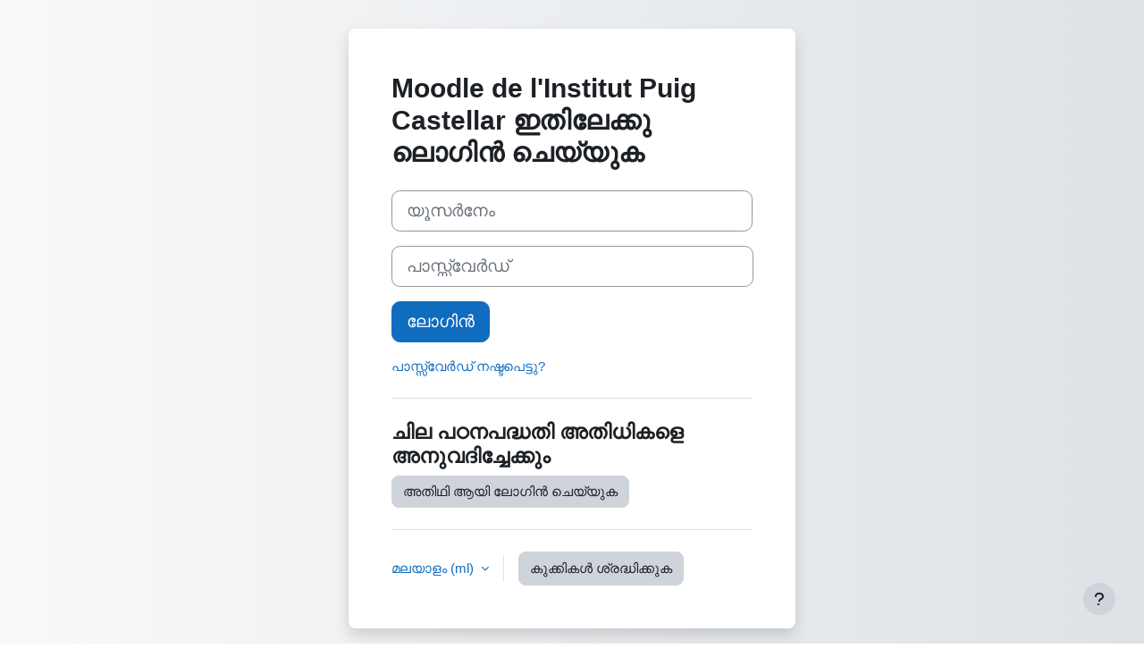

--- FILE ---
content_type: text/html; charset=utf-8
request_url: https://moodle.elpuig.xeill.net/login/index.php?lang=ml
body_size: 11862
content:
<!DOCTYPE html>

<html  dir="ltr" lang="ml" xml:lang="ml">
<head>
    <title>ഈ സൈറ്റിലേക്കു ലോഗിന്‍ ചെയ്യുക | El Puig</title>
    <link rel="shortcut icon" href="https://moodle.elpuig.xeill.net/theme/image.php/boost/theme/1750835867/favicon" />
    <meta http-equiv="Content-Type" content="text/html; charset=utf-8" />
<meta name="keywords" content="moodle, ഈ സൈറ്റിലേക്കു ലോഗിന്‍ ചെയ്യുക | El Puig" />
<link rel="stylesheet" type="text/css" href="https://moodle.elpuig.xeill.net/theme/yui_combo.php?rollup/3.18.1/yui-moodlesimple-min.css" /><script id="firstthemesheet" type="text/css">/** Required in order to fix style inclusion problems in IE with YUI **/</script><link rel="stylesheet" type="text/css" href="https://moodle.elpuig.xeill.net/theme/styles.php/boost/1750835867_1/all" />
<script>
//<![CDATA[
var M = {}; M.yui = {};
M.pageloadstarttime = new Date();
M.cfg = {"wwwroot":"https:\/\/moodle.elpuig.xeill.net","apibase":"https:\/\/moodle.elpuig.xeill.net\/r.php\/api","homeurl":{},"sesskey":"QBLyALVCCr","sessiontimeout":"28800","sessiontimeoutwarning":"1200","themerev":"1750835867","slasharguments":1,"theme":"boost","iconsystemmodule":"core\/icon_system_fontawesome","jsrev":"1750835867","admin":"admin","svgicons":true,"usertimezone":"Europe\/Madrid","language":"ml","courseId":1,"courseContextId":2,"contextid":1,"contextInstanceId":0,"langrev":1769569519,"templaterev":"1750835867","siteId":1,"userId":0};var yui1ConfigFn = function(me) {if(/-skin|reset|fonts|grids|base/.test(me.name)){me.type='css';me.path=me.path.replace(/\.js/,'.css');me.path=me.path.replace(/\/yui2-skin/,'/assets/skins/sam/yui2-skin')}};
var yui2ConfigFn = function(me) {var parts=me.name.replace(/^moodle-/,'').split('-'),component=parts.shift(),module=parts[0],min='-min';if(/-(skin|core)$/.test(me.name)){parts.pop();me.type='css';min=''}
if(module){var filename=parts.join('-');me.path=component+'/'+module+'/'+filename+min+'.'+me.type}else{me.path=component+'/'+component+'.'+me.type}};
YUI_config = {"debug":false,"base":"https:\/\/moodle.elpuig.xeill.net\/lib\/yuilib\/3.18.1\/","comboBase":"https:\/\/moodle.elpuig.xeill.net\/theme\/yui_combo.php?","combine":true,"filter":null,"insertBefore":"firstthemesheet","groups":{"yui2":{"base":"https:\/\/moodle.elpuig.xeill.net\/lib\/yuilib\/2in3\/2.9.0\/build\/","comboBase":"https:\/\/moodle.elpuig.xeill.net\/theme\/yui_combo.php?","combine":true,"ext":false,"root":"2in3\/2.9.0\/build\/","patterns":{"yui2-":{"group":"yui2","configFn":yui1ConfigFn}}},"moodle":{"name":"moodle","base":"https:\/\/moodle.elpuig.xeill.net\/theme\/yui_combo.php?m\/1750835867\/","combine":true,"comboBase":"https:\/\/moodle.elpuig.xeill.net\/theme\/yui_combo.php?","ext":false,"root":"m\/1750835867\/","patterns":{"moodle-":{"group":"moodle","configFn":yui2ConfigFn}},"filter":null,"modules":{"moodle-core-maintenancemodetimer":{"requires":["base","node"]},"moodle-core-handlebars":{"condition":{"trigger":"handlebars","when":"after"}},"moodle-core-notification":{"requires":["moodle-core-notification-dialogue","moodle-core-notification-alert","moodle-core-notification-confirm","moodle-core-notification-exception","moodle-core-notification-ajaxexception"]},"moodle-core-notification-dialogue":{"requires":["base","node","panel","escape","event-key","dd-plugin","moodle-core-widget-focusafterclose","moodle-core-lockscroll"]},"moodle-core-notification-alert":{"requires":["moodle-core-notification-dialogue"]},"moodle-core-notification-confirm":{"requires":["moodle-core-notification-dialogue"]},"moodle-core-notification-exception":{"requires":["moodle-core-notification-dialogue"]},"moodle-core-notification-ajaxexception":{"requires":["moodle-core-notification-dialogue"]},"moodle-core-actionmenu":{"requires":["base","event","node-event-simulate"]},"moodle-core-chooserdialogue":{"requires":["base","panel","moodle-core-notification"]},"moodle-core-lockscroll":{"requires":["plugin","base-build"]},"moodle-core-blocks":{"requires":["base","node","io","dom","dd","dd-scroll","moodle-core-dragdrop","moodle-core-notification"]},"moodle-core-event":{"requires":["event-custom"]},"moodle-core-dragdrop":{"requires":["base","node","io","dom","dd","event-key","event-focus","moodle-core-notification"]},"moodle-core_availability-form":{"requires":["base","node","event","event-delegate","panel","moodle-core-notification-dialogue","json"]},"moodle-course-categoryexpander":{"requires":["node","event-key"]},"moodle-course-util":{"requires":["node"],"use":["moodle-course-util-base"],"submodules":{"moodle-course-util-base":{},"moodle-course-util-section":{"requires":["node","moodle-course-util-base"]},"moodle-course-util-cm":{"requires":["node","moodle-course-util-base"]}}},"moodle-course-management":{"requires":["base","node","io-base","moodle-core-notification-exception","json-parse","dd-constrain","dd-proxy","dd-drop","dd-delegate","node-event-delegate"]},"moodle-course-dragdrop":{"requires":["base","node","io","dom","dd","dd-scroll","moodle-core-dragdrop","moodle-core-notification","moodle-course-coursebase","moodle-course-util"]},"moodle-form-dateselector":{"requires":["base","node","overlay","calendar"]},"moodle-form-shortforms":{"requires":["node","base","selector-css3","moodle-core-event"]},"moodle-question-chooser":{"requires":["moodle-core-chooserdialogue"]},"moodle-question-searchform":{"requires":["base","node"]},"moodle-availability_completion-form":{"requires":["base","node","event","moodle-core_availability-form"]},"moodle-availability_date-form":{"requires":["base","node","event","io","moodle-core_availability-form"]},"moodle-availability_grade-form":{"requires":["base","node","event","moodle-core_availability-form"]},"moodle-availability_group-form":{"requires":["base","node","event","moodle-core_availability-form"]},"moodle-availability_grouping-form":{"requires":["base","node","event","moodle-core_availability-form"]},"moodle-availability_profile-form":{"requires":["base","node","event","moodle-core_availability-form"]},"moodle-mod_assign-history":{"requires":["node","transition"]},"moodle-mod_quiz-questionchooser":{"requires":["moodle-core-chooserdialogue","moodle-mod_quiz-util","querystring-parse"]},"moodle-mod_quiz-util":{"requires":["node","moodle-core-actionmenu"],"use":["moodle-mod_quiz-util-base"],"submodules":{"moodle-mod_quiz-util-base":{},"moodle-mod_quiz-util-slot":{"requires":["node","moodle-mod_quiz-util-base"]},"moodle-mod_quiz-util-page":{"requires":["node","moodle-mod_quiz-util-base"]}}},"moodle-mod_quiz-quizbase":{"requires":["base","node"]},"moodle-mod_quiz-modform":{"requires":["base","node","event"]},"moodle-mod_quiz-toolboxes":{"requires":["base","node","event","event-key","io","moodle-mod_quiz-quizbase","moodle-mod_quiz-util-slot","moodle-core-notification-ajaxexception"]},"moodle-mod_quiz-dragdrop":{"requires":["base","node","io","dom","dd","dd-scroll","moodle-core-dragdrop","moodle-core-notification","moodle-mod_quiz-quizbase","moodle-mod_quiz-util-base","moodle-mod_quiz-util-page","moodle-mod_quiz-util-slot","moodle-course-util"]},"moodle-mod_quiz-autosave":{"requires":["base","node","event","event-valuechange","node-event-delegate","io-form","datatype-date-format"]},"moodle-message_airnotifier-toolboxes":{"requires":["base","node","io"]},"moodle-editor_atto-rangy":{"requires":[]},"moodle-editor_atto-editor":{"requires":["node","transition","io","overlay","escape","event","event-simulate","event-custom","node-event-html5","node-event-simulate","yui-throttle","moodle-core-notification-dialogue","moodle-editor_atto-rangy","handlebars","timers","querystring-stringify"]},"moodle-editor_atto-plugin":{"requires":["node","base","escape","event","event-outside","handlebars","event-custom","timers","moodle-editor_atto-menu"]},"moodle-editor_atto-menu":{"requires":["moodle-core-notification-dialogue","node","event","event-custom"]},"moodle-report_eventlist-eventfilter":{"requires":["base","event","node","node-event-delegate","datatable","autocomplete","autocomplete-filters"]},"moodle-report_loglive-fetchlogs":{"requires":["base","event","node","io","node-event-delegate"]},"moodle-gradereport_history-userselector":{"requires":["escape","event-delegate","event-key","handlebars","io-base","json-parse","moodle-core-notification-dialogue"]},"moodle-qbank_editquestion-chooser":{"requires":["moodle-core-chooserdialogue"]},"moodle-tool_lp-dragdrop-reorder":{"requires":["moodle-core-dragdrop"]},"moodle-assignfeedback_editpdf-editor":{"requires":["base","event","node","io","graphics","json","event-move","event-resize","transition","querystring-stringify-simple","moodle-core-notification-dialog","moodle-core-notification-alert","moodle-core-notification-warning","moodle-core-notification-exception","moodle-core-notification-ajaxexception"]},"moodle-atto_accessibilitychecker-button":{"requires":["color-base","moodle-editor_atto-plugin"]},"moodle-atto_accessibilityhelper-button":{"requires":["moodle-editor_atto-plugin"]},"moodle-atto_align-button":{"requires":["moodle-editor_atto-plugin"]},"moodle-atto_bold-button":{"requires":["moodle-editor_atto-plugin"]},"moodle-atto_charmap-button":{"requires":["moodle-editor_atto-plugin"]},"moodle-atto_clear-button":{"requires":["moodle-editor_atto-plugin"]},"moodle-atto_collapse-button":{"requires":["moodle-editor_atto-plugin"]},"moodle-atto_emojipicker-button":{"requires":["moodle-editor_atto-plugin"]},"moodle-atto_emoticon-button":{"requires":["moodle-editor_atto-plugin"]},"moodle-atto_equation-button":{"requires":["moodle-editor_atto-plugin","moodle-core-event","io","event-valuechange","tabview","array-extras"]},"moodle-atto_h5p-button":{"requires":["moodle-editor_atto-plugin"]},"moodle-atto_html-beautify":{},"moodle-atto_html-button":{"requires":["promise","moodle-editor_atto-plugin","moodle-atto_html-beautify","moodle-atto_html-codemirror","event-valuechange"]},"moodle-atto_html-codemirror":{"requires":["moodle-atto_html-codemirror-skin"]},"moodle-atto_image-button":{"requires":["moodle-editor_atto-plugin"]},"moodle-atto_indent-button":{"requires":["moodle-editor_atto-plugin"]},"moodle-atto_italic-button":{"requires":["moodle-editor_atto-plugin"]},"moodle-atto_link-button":{"requires":["moodle-editor_atto-plugin"]},"moodle-atto_managefiles-usedfiles":{"requires":["node","escape"]},"moodle-atto_managefiles-button":{"requires":["moodle-editor_atto-plugin"]},"moodle-atto_media-button":{"requires":["moodle-editor_atto-plugin","moodle-form-shortforms"]},"moodle-atto_noautolink-button":{"requires":["moodle-editor_atto-plugin"]},"moodle-atto_orderedlist-button":{"requires":["moodle-editor_atto-plugin"]},"moodle-atto_recordrtc-recording":{"requires":["moodle-atto_recordrtc-button"]},"moodle-atto_recordrtc-button":{"requires":["moodle-editor_atto-plugin","moodle-atto_recordrtc-recording"]},"moodle-atto_rtl-button":{"requires":["moodle-editor_atto-plugin"]},"moodle-atto_strike-button":{"requires":["moodle-editor_atto-plugin"]},"moodle-atto_subscript-button":{"requires":["moodle-editor_atto-plugin"]},"moodle-atto_superscript-button":{"requires":["moodle-editor_atto-plugin"]},"moodle-atto_table-button":{"requires":["moodle-editor_atto-plugin","moodle-editor_atto-menu","event","event-valuechange"]},"moodle-atto_title-button":{"requires":["moodle-editor_atto-plugin"]},"moodle-atto_underline-button":{"requires":["moodle-editor_atto-plugin"]},"moodle-atto_undo-button":{"requires":["moodle-editor_atto-plugin"]},"moodle-atto_unorderedlist-button":{"requires":["moodle-editor_atto-plugin"]}}},"gallery":{"name":"gallery","base":"https:\/\/moodle.elpuig.xeill.net\/lib\/yuilib\/gallery\/","combine":true,"comboBase":"https:\/\/moodle.elpuig.xeill.net\/theme\/yui_combo.php?","ext":false,"root":"gallery\/1750835867\/","patterns":{"gallery-":{"group":"gallery"}}}},"modules":{"core_filepicker":{"name":"core_filepicker","fullpath":"https:\/\/moodle.elpuig.xeill.net\/lib\/javascript.php\/1750835867\/repository\/filepicker.js","requires":["base","node","node-event-simulate","json","async-queue","io-base","io-upload-iframe","io-form","yui2-treeview","panel","cookie","datatable","datatable-sort","resize-plugin","dd-plugin","escape","moodle-core_filepicker","moodle-core-notification-dialogue"]},"core_comment":{"name":"core_comment","fullpath":"https:\/\/moodle.elpuig.xeill.net\/lib\/javascript.php\/1750835867\/comment\/comment.js","requires":["base","io-base","node","json","yui2-animation","overlay","escape"]}},"logInclude":[],"logExclude":[],"logLevel":null};
M.yui.loader = {modules: {}};

//]]>
</script>

<meta name="robots" content="noindex" />
    <meta name="viewport" content="width=device-width, initial-scale=1.0">
</head>
<body  id="page-login-index" class="format-site  path-login chrome dir-ltr lang-ml yui-skin-sam yui3-skin-sam moodle-elpuig-xeill-net pagelayout-login course-1 context-1 notloggedin theme ">
<div class="toast-wrapper mx-auto py-0 fixed-top" role="status" aria-live="polite"></div>

<div id="page-wrapper">

    <div>
    <a class="sr-only sr-only-focusable" href="#maincontent">ഉള്ളടക്കത്തിലേക്ക് കടക്കുക</a>
</div><script src="https://moodle.elpuig.xeill.net/lib/javascript.php/1750835867/lib/polyfills/polyfill.js"></script>
<script src="https://moodle.elpuig.xeill.net/theme/yui_combo.php?rollup/3.18.1/yui-moodlesimple-min.js"></script><script src="https://moodle.elpuig.xeill.net/lib/javascript.php/1750835867/lib/javascript-static.js"></script>
<script>
//<![CDATA[
document.body.className += ' jsenabled';
//]]>
</script>



    <div id="page" class="container-fluid pt-5 mt-0">
        <div id="page-content" class="row">
            <div id="region-main-box" class="col-12">
                <div id="region-main" class="col-12 h-100">
                <div class="login-wrapper">
                    <div class="login-container">
                    <div role="main"><span id="maincontent"></span><div class="loginform">
        <h1 class="login-heading mb-4">Moodle de l&#039;Institut Puig Castellar ഇതിലേക്കു ലൊഗിന്‍ ചെയ്യുക</h1>
        <form class="login-form" action="https://moodle.elpuig.xeill.net/login/index.php" method="post" id="login">
            <input id="anchor" type="hidden" name="anchor" value="">
            <script>document.getElementById('anchor').value = location.hash;</script>
            <input type="hidden" name="logintoken" value="ufriZmZbfZUoAqyaQDfcXkRFIRHDa2la">
            <div class="login-form-username mb-3">
                <label for="username" class="sr-only">
                        യൂസര്‍നേം
                </label>
                <input type="text" name="username" id="username" class="form-control form-control-lg" value="" placeholder="യൂസര്‍നേം" autocomplete="username">
            </div>
            <div class="login-form-password mb-3">
                <label for="password" class="sr-only">പാസ്സ്‌വേര്‍ഡ്‌</label>
                <input type="password" name="password" id="password" value="" class="form-control form-control-lg" placeholder="പാസ്സ്‌വേര്‍ഡ്‌" autocomplete="current-password">
            </div>
            <div class="login-form-submit mb-3">
                <button class="btn btn-primary btn-lg" type="submit" id="loginbtn">ലോഗിന്‍</button>
            </div>
            <div class="login-form-forgotpassword mb-3">
                <a href="https://moodle.elpuig.xeill.net/login/forgot_password.php">പാസ്സ്വേർഡ് നഷ്ടപെട്ടു?</a>
            </div>
        </form>
        <div class="login-divider"></div>
        <h2 class="login-heading">ചില പഠനപദ്ധതി അതിധികളെ അനുവദിച്ചേക്കും</h2>
        <form action="https://moodle.elpuig.xeill.net/login/index.php" method="post" id="guestlogin">
            <input type="hidden" name="logintoken" value="ufriZmZbfZUoAqyaQDfcXkRFIRHDa2la">
            <input type="hidden" name="username" value="guest" />
            <input type="hidden" name="password" value="guest" />
            <button class="btn btn-secondary" type="submit" id="loginguestbtn">അതിഥി ആയി ലോഗിന്‍ ചെയ്യുക</button>
        </form>
    <div class="login-divider"></div>
    <div class="d-flex">
            <div class="login-languagemenu">
                <div class="action-menu moodle-actionmenu" id="action-menu-0" data-enhance="moodle-core-actionmenu">
                
                        <div class="menubar d-flex " id="action-menu-0-menubar">
                
                            
                
                
                                <div class="action-menu-trigger">
                                    <div class="dropdown">
                                        <a
                                            href="#"
                                            tabindex="0"
                                            class=" dropdown-toggle icon-no-margin"
                                            id="action-menu-toggle-0"
                                            aria-label="മലയാളം ‎(ml)‎"
                                            data-toggle="dropdown"
                                            role="button"
                                            aria-haspopup="true"
                                            aria-expanded="false"
                                            aria-controls="action-menu-0-menu"
                                        >
                                            
                                            മലയാളം ‎(ml)‎
                                                
                                            <b class="caret"></b>
                                        </a>
                                            <div class="dropdown-menu menu dropdown-menu-right" id="action-menu-0-menu" data-rel="menu-content" aria-labelledby="action-menu-toggle-0" role="menu">
                                                                                                <a href="https://moodle.elpuig.xeill.net/login/index.php?lang=am" class="dropdown-item menu-action" data-lang="am" lang="am" role="menuitem" tabindex="-1" >
                                                <span class="menu-action-text"> አማርኛ ‎(am)‎</span>
                                        </a>
                                                                                                <a href="https://moodle.elpuig.xeill.net/login/index.php?lang=om" class="dropdown-item menu-action" data-lang="om" lang="om" role="menuitem" tabindex="-1" >
                                                <span class="menu-action-text">Afaan Oromoo ‎(om)‎</span>
                                        </a>
                                                                                                <a href="https://moodle.elpuig.xeill.net/login/index.php?lang=af" class="dropdown-item menu-action" data-lang="af" lang="af" role="menuitem" tabindex="-1" >
                                                <span class="menu-action-text">Afrikaans ‎(af)‎</span>
                                        </a>
                                                                                                <a href="https://moodle.elpuig.xeill.net/login/index.php?lang=an" class="dropdown-item menu-action" data-lang="an" lang="an" role="menuitem" tabindex="-1" >
                                                <span class="menu-action-text">Aragonés ‎(an)‎</span>
                                        </a>
                                                                                                <a href="https://moodle.elpuig.xeill.net/login/index.php?lang=oc_es" class="dropdown-item menu-action" data-lang="oc_es" lang="oc" role="menuitem" tabindex="-1" >
                                                <span class="menu-action-text">Aranés ‎(oc_es)‎</span>
                                        </a>
                                                                                                <a href="https://moodle.elpuig.xeill.net/login/index.php?lang=ast" class="dropdown-item menu-action" data-lang="ast" lang="es" role="menuitem" tabindex="-1" >
                                                <span class="menu-action-text">Asturianu ‎(ast)‎</span>
                                        </a>
                                                                                                <a href="https://moodle.elpuig.xeill.net/login/index.php?lang=az" class="dropdown-item menu-action" data-lang="az" lang="az" role="menuitem" tabindex="-1" >
                                                <span class="menu-action-text">Azərbaycanca ‎(az)‎</span>
                                        </a>
                                                                                                <a href="https://moodle.elpuig.xeill.net/login/index.php?lang=id" class="dropdown-item menu-action" data-lang="id" lang="id" role="menuitem" tabindex="-1" >
                                                <span class="menu-action-text">Bahasa Indonesia ‎(id)‎</span>
                                        </a>
                                                                                                <a href="https://moodle.elpuig.xeill.net/login/index.php?lang=ms" class="dropdown-item menu-action" data-lang="ms" lang="ms" role="menuitem" tabindex="-1" >
                                                <span class="menu-action-text">Bahasa Melayu ‎(ms)‎</span>
                                        </a>
                                                                                                <a href="https://moodle.elpuig.xeill.net/login/index.php?lang=bar" class="dropdown-item menu-action" data-lang="bar" lang="de" role="menuitem" tabindex="-1" >
                                                <span class="menu-action-text">Bairisch ‎(bar)‎</span>
                                        </a>
                                                                                                <a href="https://moodle.elpuig.xeill.net/login/index.php?lang=bm" class="dropdown-item menu-action" data-lang="bm" lang="bm" role="menuitem" tabindex="-1" >
                                                <span class="menu-action-text">Bamanankan ‎(bm)‎</span>
                                        </a>
                                                                                                <a href="https://moodle.elpuig.xeill.net/login/index.php?lang=bi" class="dropdown-item menu-action" data-lang="bi" lang="bi" role="menuitem" tabindex="-1" >
                                                <span class="menu-action-text">Bislama ‎(bi)‎</span>
                                        </a>
                                                                                                <a href="https://moodle.elpuig.xeill.net/login/index.php?lang=bs" class="dropdown-item menu-action" data-lang="bs" lang="bs" role="menuitem" tabindex="-1" >
                                                <span class="menu-action-text">Bosanski ‎(bs)‎</span>
                                        </a>
                                                                                                <a href="https://moodle.elpuig.xeill.net/login/index.php?lang=br" class="dropdown-item menu-action" data-lang="br" lang="br" role="menuitem" tabindex="-1" >
                                                <span class="menu-action-text">Brezhoneg ‎(br)‎</span>
                                        </a>
                                                                                                <a href="https://moodle.elpuig.xeill.net/login/index.php?lang=ca_wp" class="dropdown-item menu-action" data-lang="ca_wp" lang="ca" role="menuitem" tabindex="-1" >
                                                <span class="menu-action-text">Català ‎(ca_wp)‎</span>
                                        </a>
                                                                                                <a href="https://moodle.elpuig.xeill.net/login/index.php?lang=ca" class="dropdown-item menu-action" data-lang="ca" lang="ca" role="menuitem" tabindex="-1" >
                                                <span class="menu-action-text">Català ‎(ca)‎</span>
                                        </a>
                                                                                                <a href="https://moodle.elpuig.xeill.net/login/index.php?lang=ca_valencia" class="dropdown-item menu-action" data-lang="ca_valencia" lang="ca" role="menuitem" tabindex="-1" >
                                                <span class="menu-action-text">Català (Valencià) ‎(ca_valencia)‎</span>
                                        </a>
                                                                                                <a href="https://moodle.elpuig.xeill.net/login/index.php?lang=cs" class="dropdown-item menu-action" data-lang="cs" lang="cs" role="menuitem" tabindex="-1" >
                                                <span class="menu-action-text">Čeština ‎(cs)‎</span>
                                        </a>
                                                                                                <a href="https://moodle.elpuig.xeill.net/login/index.php?lang=mis" class="dropdown-item menu-action" data-lang="mis" lang="mi" role="menuitem" tabindex="-1" >
                                                <span class="menu-action-text">Crnogorski ‎(mis)‎</span>
                                        </a>
                                                                                                <a href="https://moodle.elpuig.xeill.net/login/index.php?lang=cy" class="dropdown-item menu-action" data-lang="cy" lang="cy" role="menuitem" tabindex="-1" >
                                                <span class="menu-action-text">Cymraeg ‎(cy)‎</span>
                                        </a>
                                                                                                <a href="https://moodle.elpuig.xeill.net/login/index.php?lang=da_wp" class="dropdown-item menu-action" data-lang="da_wp" lang="da" role="menuitem" tabindex="-1" >
                                                <span class="menu-action-text">Dansk ‎(da_wp)‎</span>
                                        </a>
                                                                                                <a href="https://moodle.elpuig.xeill.net/login/index.php?lang=da" class="dropdown-item menu-action" data-lang="da" lang="da" role="menuitem" tabindex="-1" >
                                                <span class="menu-action-text">Dansk ‎(da)‎</span>
                                        </a>
                                                                                                <a href="https://moodle.elpuig.xeill.net/login/index.php?lang=da_kursus" class="dropdown-item menu-action" data-lang="da_kursus" lang="da" role="menuitem" tabindex="-1" >
                                                <span class="menu-action-text">Dansk (kursus) ‎(da_kursus)‎</span>
                                        </a>
                                                                                                <a href="https://moodle.elpuig.xeill.net/login/index.php?lang=da_rum" class="dropdown-item menu-action" data-lang="da_rum" lang="da" role="menuitem" tabindex="-1" >
                                                <span class="menu-action-text">Dansk Rum ‎(da_rum)‎</span>
                                        </a>
                                                                                                <a href="https://moodle.elpuig.xeill.net/login/index.php?lang=se" class="dropdown-item menu-action" data-lang="se" lang="se" role="menuitem" tabindex="-1" >
                                                <span class="menu-action-text">Davvisámegiella ‎(se)‎</span>
                                        </a>
                                                                                                <a href="https://moodle.elpuig.xeill.net/login/index.php?lang=de_ch" class="dropdown-item menu-action" data-lang="de_ch" lang="de" role="menuitem" tabindex="-1" >
                                                <span class="menu-action-text">Deutsch - Schweiz ‎(de_ch)‎</span>
                                        </a>
                                                                                                <a href="https://moodle.elpuig.xeill.net/login/index.php?lang=de_comm" class="dropdown-item menu-action" data-lang="de_comm" lang="de" role="menuitem" tabindex="-1" >
                                                <span class="menu-action-text">Deutsch (community) ‎(de_comm)‎</span>
                                        </a>
                                                                                                <a href="https://moodle.elpuig.xeill.net/login/index.php?lang=de_kids" class="dropdown-item menu-action" data-lang="de_kids" lang="de" role="menuitem" tabindex="-1" >
                                                <span class="menu-action-text">Deutsch ‎(de_kids)‎</span>
                                        </a>
                                                                                                <a href="https://moodle.elpuig.xeill.net/login/index.php?lang=de_wp" class="dropdown-item menu-action" data-lang="de_wp" lang="de" role="menuitem" tabindex="-1" >
                                                <span class="menu-action-text">Deutsch ‎(de_wp)‎</span>
                                        </a>
                                                                                                <a href="https://moodle.elpuig.xeill.net/login/index.php?lang=de" class="dropdown-item menu-action" data-lang="de" lang="de" role="menuitem" tabindex="-1" >
                                                <span class="menu-action-text">Deutsch ‎(de)‎</span>
                                        </a>
                                                                                                <a href="https://moodle.elpuig.xeill.net/login/index.php?lang=de_du" class="dropdown-item menu-action" data-lang="de_du" lang="de" role="menuitem" tabindex="-1" >
                                                <span class="menu-action-text">Deutsch (du) ‎(de_du)‎</span>
                                        </a>
                                                                                                <a href="https://moodle.elpuig.xeill.net/login/index.php?lang=dsb" class="dropdown-item menu-action" data-lang="dsb" lang="de" role="menuitem" tabindex="-1" >
                                                <span class="menu-action-text">Dolnoserbski ‎(dsb)‎</span>
                                        </a>
                                                                                                <a href="https://moodle.elpuig.xeill.net/login/index.php?lang=mh" class="dropdown-item menu-action" data-lang="mh" lang="mh" role="menuitem" tabindex="-1" >
                                                <span class="menu-action-text">Ebon ‎(mh)‎</span>
                                        </a>
                                                                                                <a href="https://moodle.elpuig.xeill.net/login/index.php?lang=et" class="dropdown-item menu-action" data-lang="et" lang="et" role="menuitem" tabindex="-1" >
                                                <span class="menu-action-text">eesti ‎(et)‎</span>
                                        </a>
                                                                                                <a href="https://moodle.elpuig.xeill.net/login/index.php?lang=en_ca" class="dropdown-item menu-action" data-lang="en_ca" lang="en" role="menuitem" tabindex="-1" >
                                                <span class="menu-action-text">English (Canada) ‎(en_ca)‎</span>
                                        </a>
                                                                                                <a href="https://moodle.elpuig.xeill.net/login/index.php?lang=en_kids" class="dropdown-item menu-action" data-lang="en_kids" lang="en" role="menuitem" tabindex="-1" >
                                                <span class="menu-action-text">English ‎(en_kids)‎</span>
                                        </a>
                                                                                                <a href="https://moodle.elpuig.xeill.net/login/index.php?lang=en_wp" class="dropdown-item menu-action" data-lang="en_wp" lang="en" role="menuitem" tabindex="-1" >
                                                <span class="menu-action-text">English ‎(en_wp)‎</span>
                                        </a>
                                                                                                <a href="https://moodle.elpuig.xeill.net/login/index.php?lang=en" class="dropdown-item menu-action" data-lang="en" lang="en" role="menuitem" tabindex="-1" >
                                                <span class="menu-action-text">English ‎(en)‎</span>
                                        </a>
                                                                                                <a href="https://moodle.elpuig.xeill.net/login/index.php?lang=en_ar" class="dropdown-item menu-action" data-lang="en_ar" lang="en" role="menuitem" tabindex="-1" >
                                                <span class="menu-action-text">English (pirate) ‎(en_ar)‎</span>
                                        </a>
                                                                                                <a href="https://moodle.elpuig.xeill.net/login/index.php?lang=en_us_wp" class="dropdown-item menu-action" data-lang="en_us_wp" lang="en" role="menuitem" tabindex="-1" >
                                                <span class="menu-action-text">English (United States) ‎(en_us_wp)‎</span>
                                        </a>
                                                                                                <a href="https://moodle.elpuig.xeill.net/login/index.php?lang=en_us" class="dropdown-item menu-action" data-lang="en_us" lang="en" role="menuitem" tabindex="-1" >
                                                <span class="menu-action-text">English (United States) ‎(en_us)‎</span>
                                        </a>
                                                                                                <a href="https://moodle.elpuig.xeill.net/login/index.php?lang=en_us_k12" class="dropdown-item menu-action" data-lang="en_us_k12" lang="en" role="menuitem" tabindex="-1" >
                                                <span class="menu-action-text">English (United States) K12 ‎(en_us_k12)‎</span>
                                        </a>
                                                                                                <a href="https://moodle.elpuig.xeill.net/login/index.php?lang=es_ar" class="dropdown-item menu-action" data-lang="es_ar" lang="es-ar" role="menuitem" tabindex="-1" >
                                                <span class="menu-action-text">Español - Argentina ‎(es_ar)‎</span>
                                        </a>
                                                                                                <a href="https://moodle.elpuig.xeill.net/login/index.php?lang=es_co" class="dropdown-item menu-action" data-lang="es_co" lang="es-co" role="menuitem" tabindex="-1" >
                                                <span class="menu-action-text">Español - Colombia ‎(es_co)‎</span>
                                        </a>
                                                                                                <a href="https://moodle.elpuig.xeill.net/login/index.php?lang=es" class="dropdown-item menu-action" data-lang="es" lang="es" role="menuitem" tabindex="-1" >
                                                <span class="menu-action-text">Español - Internacional ‎(es)‎</span>
                                        </a>
                                                                                                <a href="https://moodle.elpuig.xeill.net/login/index.php?lang=es_mx_kids" class="dropdown-item menu-action" data-lang="es_mx_kids" lang="es-mx" role="menuitem" tabindex="-1" >
                                                <span class="menu-action-text">Español - México ‎(es_mx_kids)‎</span>
                                        </a>
                                                                                                <a href="https://moodle.elpuig.xeill.net/login/index.php?lang=es_mx" class="dropdown-item menu-action" data-lang="es_mx" lang="es-mx" role="menuitem" tabindex="-1" >
                                                <span class="menu-action-text">Español - México ‎(es_mx)‎</span>
                                        </a>
                                                                                                <a href="https://moodle.elpuig.xeill.net/login/index.php?lang=es_ve" class="dropdown-item menu-action" data-lang="es_ve" lang="es-ve" role="menuitem" tabindex="-1" >
                                                <span class="menu-action-text">Español - Venezuela ‎(es_ve)‎</span>
                                        </a>
                                                                                                <a href="https://moodle.elpuig.xeill.net/login/index.php?lang=es_wp" class="dropdown-item menu-action" data-lang="es_wp" lang="es" role="menuitem" tabindex="-1" >
                                                <span class="menu-action-text">Español ‎(es_wp)‎</span>
                                        </a>
                                                                                                <a href="https://moodle.elpuig.xeill.net/login/index.php?lang=eo" class="dropdown-item menu-action" data-lang="eo" lang="eo" role="menuitem" tabindex="-1" >
                                                <span class="menu-action-text">Esperanto ‎(eo)‎</span>
                                        </a>
                                                                                                <a href="https://moodle.elpuig.xeill.net/login/index.php?lang=eu" class="dropdown-item menu-action" data-lang="eu" lang="eu" role="menuitem" tabindex="-1" >
                                                <span class="menu-action-text">Euskara ‎(eu)‎</span>
                                        </a>
                                                                                                <a href="https://moodle.elpuig.xeill.net/login/index.php?lang=ee" class="dropdown-item menu-action" data-lang="ee" lang="ee" role="menuitem" tabindex="-1" >
                                                <span class="menu-action-text">Èʋegbe ‎(ee)‎</span>
                                        </a>
                                                                                                <a href="https://moodle.elpuig.xeill.net/login/index.php?lang=fil" class="dropdown-item menu-action" data-lang="fil" lang="fil" role="menuitem" tabindex="-1" >
                                                <span class="menu-action-text">Filipino ‎(fil)‎</span>
                                        </a>
                                                                                                <a href="https://moodle.elpuig.xeill.net/login/index.php?lang=sv_fi" class="dropdown-item menu-action" data-lang="sv_fi" lang="sv" role="menuitem" tabindex="-1" >
                                                <span class="menu-action-text">Finlandssvenska ‎(sv_fi)‎</span>
                                        </a>
                                                                                                <a href="https://moodle.elpuig.xeill.net/login/index.php?lang=fo" class="dropdown-item menu-action" data-lang="fo" lang="fo" role="menuitem" tabindex="-1" >
                                                <span class="menu-action-text">Føroyskt ‎(fo)‎</span>
                                        </a>
                                                                                                <a href="https://moodle.elpuig.xeill.net/login/index.php?lang=fr_ca" class="dropdown-item menu-action" data-lang="fr_ca" lang="fr" role="menuitem" tabindex="-1" >
                                                <span class="menu-action-text">Français (Canada) ‎(fr_ca)‎</span>
                                        </a>
                                                                                                <a href="https://moodle.elpuig.xeill.net/login/index.php?lang=fr_incl" class="dropdown-item menu-action" data-lang="fr_incl" lang="fr" role="menuitem" tabindex="-1" >
                                                <span class="menu-action-text">Français (écriture inclusive) ‎(fr_incl)‎</span>
                                        </a>
                                                                                                <a href="https://moodle.elpuig.xeill.net/login/index.php?lang=fr_wp" class="dropdown-item menu-action" data-lang="fr_wp" lang="fr" role="menuitem" tabindex="-1" >
                                                <span class="menu-action-text">Français ‎(fr_wp)‎</span>
                                        </a>
                                                                                                <a href="https://moodle.elpuig.xeill.net/login/index.php?lang=fr" class="dropdown-item menu-action" data-lang="fr" lang="fr" role="menuitem" tabindex="-1" >
                                                <span class="menu-action-text">Français ‎(fr)‎</span>
                                        </a>
                                                                                                <a href="https://moodle.elpuig.xeill.net/login/index.php?lang=fr_ca_epi" class="dropdown-item menu-action" data-lang="fr_ca_epi" lang="fr" role="menuitem" tabindex="-1" >
                                                <span class="menu-action-text">Francais Canada – Épicène ‎(fr_ca_epi)‎</span>
                                        </a>
                                                                                                <a href="https://moodle.elpuig.xeill.net/login/index.php?lang=ga" class="dropdown-item menu-action" data-lang="ga" lang="ga" role="menuitem" tabindex="-1" >
                                                <span class="menu-action-text">Gaeilge ‎(ga)‎</span>
                                        </a>
                                                                                                <a href="https://moodle.elpuig.xeill.net/login/index.php?lang=gd" class="dropdown-item menu-action" data-lang="gd" lang="gd" role="menuitem" tabindex="-1" >
                                                <span class="menu-action-text">Gàidhlig ‎(gd)‎</span>
                                        </a>
                                                                                                <a href="https://moodle.elpuig.xeill.net/login/index.php?lang=gl" class="dropdown-item menu-action" data-lang="gl" lang="gl" role="menuitem" tabindex="-1" >
                                                <span class="menu-action-text">Galego ‎(gl)‎</span>
                                        </a>
                                                                                                <a href="https://moodle.elpuig.xeill.net/login/index.php?lang=oc_gsc" class="dropdown-item menu-action" data-lang="oc_gsc" lang="oc_gsc" role="menuitem" tabindex="-1" >
                                                <span class="menu-action-text">Gascon ‎(oc_gsc)‎</span>
                                        </a>
                                                                                                <a href="https://moodle.elpuig.xeill.net/login/index.php?lang=ha" class="dropdown-item menu-action" data-lang="ha" lang="ha" role="menuitem" tabindex="-1" >
                                                <span class="menu-action-text">Hausa ‎(ha)‎</span>
                                        </a>
                                                                                                <a href="https://moodle.elpuig.xeill.net/login/index.php?lang=hsb" class="dropdown-item menu-action" data-lang="hsb" lang="po" role="menuitem" tabindex="-1" >
                                                <span class="menu-action-text">Hornjoserbsce ‎(hsb)‎</span>
                                        </a>
                                                                                                <a href="https://moodle.elpuig.xeill.net/login/index.php?lang=hr_schools" class="dropdown-item menu-action" data-lang="hr_schools" lang="hr" role="menuitem" tabindex="-1" >
                                                <span class="menu-action-text">Hrvatski ‎(hr_schools)‎</span>
                                        </a>
                                                                                                <a href="https://moodle.elpuig.xeill.net/login/index.php?lang=hr" class="dropdown-item menu-action" data-lang="hr" lang="hr" role="menuitem" tabindex="-1" >
                                                <span class="menu-action-text">Hrvatski ‎(hr)‎</span>
                                        </a>
                                                                                                <a href="https://moodle.elpuig.xeill.net/login/index.php?lang=haw" class="dropdown-item menu-action" data-lang="haw" lang="ha" role="menuitem" tabindex="-1" >
                                                <span class="menu-action-text">ʻŌlelo Hawaiʻi ‎(haw)‎</span>
                                        </a>
                                                                                                <a href="https://moodle.elpuig.xeill.net/login/index.php?lang=ig" class="dropdown-item menu-action" data-lang="ig" lang="ig" role="menuitem" tabindex="-1" >
                                                <span class="menu-action-text">Igbo ‎(ig)‎</span>
                                        </a>
                                                                                                <a href="https://moodle.elpuig.xeill.net/login/index.php?lang=xh" class="dropdown-item menu-action" data-lang="xh" lang="xh" role="menuitem" tabindex="-1" >
                                                <span class="menu-action-text">isiXhosa ‎(xh)‎</span>
                                        </a>
                                                                                                <a href="https://moodle.elpuig.xeill.net/login/index.php?lang=zu" class="dropdown-item menu-action" data-lang="zu" lang="zu" role="menuitem" tabindex="-1" >
                                                <span class="menu-action-text">isiZulu ‎(zu)‎</span>
                                        </a>
                                                                                                <a href="https://moodle.elpuig.xeill.net/login/index.php?lang=is" class="dropdown-item menu-action" data-lang="is" lang="is" role="menuitem" tabindex="-1" >
                                                <span class="menu-action-text">Íslenska ‎(is)‎</span>
                                        </a>
                                                                                                <a href="https://moodle.elpuig.xeill.net/login/index.php?lang=it_wp" class="dropdown-item menu-action" data-lang="it_wp" lang="it" role="menuitem" tabindex="-1" >
                                                <span class="menu-action-text">Italiano ‎(it_wp)‎</span>
                                        </a>
                                                                                                <a href="https://moodle.elpuig.xeill.net/login/index.php?lang=it" class="dropdown-item menu-action" data-lang="it" lang="it" role="menuitem" tabindex="-1" >
                                                <span class="menu-action-text">Italiano ‎(it)‎</span>
                                        </a>
                                                                                                <a href="https://moodle.elpuig.xeill.net/login/index.php?lang=ja_kids" class="dropdown-item menu-action" data-lang="ja_kids" lang="ja" role="menuitem" tabindex="-1" >
                                                <span class="menu-action-text">Japanese ‎(ja_kids)‎</span>
                                        </a>
                                                                                                <a href="https://moodle.elpuig.xeill.net/login/index.php?lang=kl" class="dropdown-item menu-action" data-lang="kl" lang="da" role="menuitem" tabindex="-1" >
                                                <span class="menu-action-text">Kalaallisut ‎(kl)‎</span>
                                        </a>
                                                                                                <a href="https://moodle.elpuig.xeill.net/login/index.php?lang=qxr" class="dropdown-item menu-action" data-lang="qxr" lang="qx" role="menuitem" tabindex="-1" >
                                                <span class="menu-action-text">Kichwa - Cañar Highland ‎(qxr)‎</span>
                                        </a>
                                                                                                <a href="https://moodle.elpuig.xeill.net/login/index.php?lang=rw" class="dropdown-item menu-action" data-lang="rw" lang="rw" role="menuitem" tabindex="-1" >
                                                <span class="menu-action-text">Kinyarwanda ‎(rw)‎</span>
                                        </a>
                                                                                                <a href="https://moodle.elpuig.xeill.net/login/index.php?lang=sw" class="dropdown-item menu-action" data-lang="sw" lang="sw" role="menuitem" tabindex="-1" >
                                                <span class="menu-action-text">Kiswahili ‎(sw)‎</span>
                                        </a>
                                                                                                <a href="https://moodle.elpuig.xeill.net/login/index.php?lang=hat" class="dropdown-item menu-action" data-lang="hat" lang="ht" role="menuitem" tabindex="-1" >
                                                <span class="menu-action-text">Kreyòl Ayisyen ‎(hat)‎</span>
                                        </a>
                                                                                                <a href="https://moodle.elpuig.xeill.net/login/index.php?lang=kmr" class="dropdown-item menu-action" data-lang="kmr" lang="ku" role="menuitem" tabindex="-1" >
                                                <span class="menu-action-text">Kurmanji ‎(kmr)‎</span>
                                        </a>
                                                                                                <a href="https://moodle.elpuig.xeill.net/login/index.php?lang=fkv" class="dropdown-item menu-action" data-lang="fkv" lang="no" role="menuitem" tabindex="-1" >
                                                <span class="menu-action-text">Kvääni ‎(fkv)‎</span>
                                        </a>
                                                                                                <a href="https://moodle.elpuig.xeill.net/login/index.php?lang=la" class="dropdown-item menu-action" data-lang="la" lang="la" role="menuitem" tabindex="-1" >
                                                <span class="menu-action-text">Latin ‎(la)‎</span>
                                        </a>
                                                                                                <a href="https://moodle.elpuig.xeill.net/login/index.php?lang=lv_wp" class="dropdown-item menu-action" data-lang="lv_wp" lang="lv" role="menuitem" tabindex="-1" >
                                                <span class="menu-action-text">Latviešu ‎(lv_wp)‎</span>
                                        </a>
                                                                                                <a href="https://moodle.elpuig.xeill.net/login/index.php?lang=lv" class="dropdown-item menu-action" data-lang="lv" lang="lv" role="menuitem" tabindex="-1" >
                                                <span class="menu-action-text">Latviešu ‎(lv)‎</span>
                                        </a>
                                                                                                <a href="https://moodle.elpuig.xeill.net/login/index.php?lang=lb" class="dropdown-item menu-action" data-lang="lb" lang="lb" role="menuitem" tabindex="-1" >
                                                <span class="menu-action-text">Lëtzebuergesch ‎(lb)‎</span>
                                        </a>
                                                                                                <a href="https://moodle.elpuig.xeill.net/login/index.php?lang=lt_wp" class="dropdown-item menu-action" data-lang="lt_wp" lang="lt" role="menuitem" tabindex="-1" >
                                                <span class="menu-action-text">Lietuvių ‎(lt_wp)‎</span>
                                        </a>
                                                                                                <a href="https://moodle.elpuig.xeill.net/login/index.php?lang=lt" class="dropdown-item menu-action" data-lang="lt" lang="lt" role="menuitem" tabindex="-1" >
                                                <span class="menu-action-text">Lietuvių ‎(lt)‎</span>
                                        </a>
                                                                                                <a href="https://moodle.elpuig.xeill.net/login/index.php?lang=lt_uni" class="dropdown-item menu-action" data-lang="lt_uni" lang="lt" role="menuitem" tabindex="-1" >
                                                <span class="menu-action-text">Lietuvių (universitetas) ‎(lt_uni)‎</span>
                                        </a>
                                                                                                <a href="https://moodle.elpuig.xeill.net/login/index.php?lang=lg" class="dropdown-item menu-action" data-lang="lg" lang="lg" role="menuitem" tabindex="-1" >
                                                <span class="menu-action-text">Luganda ‎(lg)‎</span>
                                        </a>
                                                                                                <a href="https://moodle.elpuig.xeill.net/login/index.php?lang=smj" class="dropdown-item menu-action" data-lang="smj" lang="no" role="menuitem" tabindex="-1" >
                                                <span class="menu-action-text">Lulesamisk ‎(smj)‎</span>
                                        </a>
                                                                                                <a href="https://moodle.elpuig.xeill.net/login/index.php?lang=hu" class="dropdown-item menu-action" data-lang="hu" lang="hu" role="menuitem" tabindex="-1" >
                                                <span class="menu-action-text">magyar ‎(hu)‎</span>
                                        </a>
                                                                                                <a href="https://moodle.elpuig.xeill.net/login/index.php?lang=mg" class="dropdown-item menu-action" data-lang="mg" lang="mg" role="menuitem" tabindex="-1" >
                                                <span class="menu-action-text">Malagasy ‎(mg)‎</span>
                                        </a>
                                                                                                <a href="https://moodle.elpuig.xeill.net/login/index.php?lang=mi_tn" class="dropdown-item menu-action" data-lang="mi_tn" lang="mi" role="menuitem" tabindex="-1" >
                                                <span class="menu-action-text">Māori - Tainui ‎(mi_tn)‎</span>
                                        </a>
                                                                                                <a href="https://moodle.elpuig.xeill.net/login/index.php?lang=mi_wwow" class="dropdown-item menu-action" data-lang="mi_wwow" lang="mi" role="menuitem" tabindex="-1" >
                                                <span class="menu-action-text">Māori - Waikato ‎(mi_wwow)‎</span>
                                        </a>
                                                                                                <a href="https://moodle.elpuig.xeill.net/login/index.php?lang=mi" class="dropdown-item menu-action" data-lang="mi" lang="mi" role="menuitem" tabindex="-1" >
                                                <span class="menu-action-text">Māori Te Reo ‎(mi)‎</span>
                                        </a>
                                                                                                <a href="https://moodle.elpuig.xeill.net/login/index.php?lang=arn" class="dropdown-item menu-action" data-lang="arn" lang="ar" role="menuitem" tabindex="-1" >
                                                <span class="menu-action-text">Mapudungún ‎(arn)‎</span>
                                        </a>
                                                                                                <a href="https://moodle.elpuig.xeill.net/login/index.php?lang=mwl" class="dropdown-item menu-action" data-lang="mwl" lang="mwl" role="menuitem" tabindex="-1" >
                                                <span class="menu-action-text">Mirandés ‎(mwl)‎</span>
                                        </a>
                                                                                                <a href="https://moodle.elpuig.xeill.net/login/index.php?lang=mn_mong" class="dropdown-item menu-action" data-lang="mn_mong" lang="mn" role="menuitem" tabindex="-1" >
                                                <span class="menu-action-text">Mongolian ‎(mn_mong)‎</span>
                                        </a>
                                                                                                <a href="https://moodle.elpuig.xeill.net/login/index.php?lang=nl_wp" class="dropdown-item menu-action" data-lang="nl_wp" lang="nl" role="menuitem" tabindex="-1" >
                                                <span class="menu-action-text">Nederlands ‎(nl_wp)‎</span>
                                        </a>
                                                                                                <a href="https://moodle.elpuig.xeill.net/login/index.php?lang=nl" class="dropdown-item menu-action" data-lang="nl" lang="nl" role="menuitem" tabindex="-1" >
                                                <span class="menu-action-text">Nederlands ‎(nl)‎</span>
                                        </a>
                                                                                                <a href="https://moodle.elpuig.xeill.net/login/index.php?lang=nb" class="dropdown-item menu-action" data-lang="nb" lang="nb" role="menuitem" tabindex="-1" >
                                                <span class="menu-action-text">Norsk - bokmål ‎(nb)‎</span>
                                        </a>
                                                                                                <a href="https://moodle.elpuig.xeill.net/login/index.php?lang=nn" class="dropdown-item menu-action" data-lang="nn" lang="no" role="menuitem" tabindex="-1" >
                                                <span class="menu-action-text">Norsk - nynorsk ‎(nn)‎</span>
                                        </a>
                                                                                                <a href="https://moodle.elpuig.xeill.net/login/index.php?lang=no_gr" class="dropdown-item menu-action" data-lang="no_gr" lang="no" role="menuitem" tabindex="-1" >
                                                <span class="menu-action-text">Norsk ‎(no_gr)‎</span>
                                        </a>
                                                                                                <a href="https://moodle.elpuig.xeill.net/login/index.php?lang=no_wp" class="dropdown-item menu-action" data-lang="no_wp" lang="no" role="menuitem" tabindex="-1" >
                                                <span class="menu-action-text">Norsk ‎(no_wp)‎</span>
                                        </a>
                                                                                                <a href="https://moodle.elpuig.xeill.net/login/index.php?lang=no" class="dropdown-item menu-action" data-lang="no" lang="no" role="menuitem" tabindex="-1" >
                                                <span class="menu-action-text">Norsk ‎(no)‎</span>
                                        </a>
                                                                                                <a href="https://moodle.elpuig.xeill.net/login/index.php?lang=uz" class="dropdown-item menu-action" data-lang="uz" lang="uz" role="menuitem" tabindex="-1" >
                                                <span class="menu-action-text">O'zbekcha ‎(uz)‎</span>
                                        </a>
                                                                                                <a href="https://moodle.elpuig.xeill.net/login/index.php?lang=oc_lnc" class="dropdown-item menu-action" data-lang="oc_lnc" lang="oc" role="menuitem" tabindex="-1" >
                                                <span class="menu-action-text">Occitan-Lengadocian ‎(oc_lnc)‎</span>
                                        </a>
                                                                                                <a href="https://moodle.elpuig.xeill.net/login/index.php?lang=pap" class="dropdown-item menu-action" data-lang="pap" lang="pa" role="menuitem" tabindex="-1" >
                                                <span class="menu-action-text">Papiamento ‎(pap)‎</span>
                                        </a>
                                                                                                <a href="https://moodle.elpuig.xeill.net/login/index.php?lang=pcm" class="dropdown-item menu-action" data-lang="pcm" lang="pc" role="menuitem" tabindex="-1" >
                                                <span class="menu-action-text">Pidgin ‎(pcm)‎</span>
                                        </a>
                                                                                                <a href="https://moodle.elpuig.xeill.net/login/index.php?lang=pl" class="dropdown-item menu-action" data-lang="pl" lang="pl" role="menuitem" tabindex="-1" >
                                                <span class="menu-action-text">Polski ‎(pl)‎</span>
                                        </a>
                                                                                                <a href="https://moodle.elpuig.xeill.net/login/index.php?lang=pt_br_wp" class="dropdown-item menu-action" data-lang="pt_br_wp" lang="pt-br" role="menuitem" tabindex="-1" >
                                                <span class="menu-action-text">Português - Brasil ‎(pt_br_wp)‎</span>
                                        </a>
                                                                                                <a href="https://moodle.elpuig.xeill.net/login/index.php?lang=pt_br" class="dropdown-item menu-action" data-lang="pt_br" lang="pt-br" role="menuitem" tabindex="-1" >
                                                <span class="menu-action-text">Português - Brasil ‎(pt_br)‎</span>
                                        </a>
                                                                                                <a href="https://moodle.elpuig.xeill.net/login/index.php?lang=pt" class="dropdown-item menu-action" data-lang="pt" lang="pt" role="menuitem" tabindex="-1" >
                                                <span class="menu-action-text">Português - Portugal ‎(pt)‎</span>
                                        </a>
                                                                                                <a href="https://moodle.elpuig.xeill.net/login/index.php?lang=kaa" class="dropdown-item menu-action" data-lang="kaa" lang="ka" role="menuitem" tabindex="-1" >
                                                <span class="menu-action-text">Qaraqalpaq tili ‎(kaa)‎</span>
                                        </a>
                                                                                                <a href="https://moodle.elpuig.xeill.net/login/index.php?lang=qu" class="dropdown-item menu-action" data-lang="qu" lang="qu" role="menuitem" tabindex="-1" >
                                                <span class="menu-action-text">Quechua ‎(qu)‎</span>
                                        </a>
                                                                                                <a href="https://moodle.elpuig.xeill.net/login/index.php?lang=ro_wp" class="dropdown-item menu-action" data-lang="ro_wp" lang="ro" role="menuitem" tabindex="-1" >
                                                <span class="menu-action-text">Română ‎(ro_wp)‎</span>
                                        </a>
                                                                                                <a href="https://moodle.elpuig.xeill.net/login/index.php?lang=ro" class="dropdown-item menu-action" data-lang="ro" lang="ro" role="menuitem" tabindex="-1" >
                                                <span class="menu-action-text">Română ‎(ro)‎</span>
                                        </a>
                                                                                                <a href="https://moodle.elpuig.xeill.net/login/index.php?lang=rm_surs" class="dropdown-item menu-action" data-lang="rm_surs" lang="rm" role="menuitem" tabindex="-1" >
                                                <span class="menu-action-text">Romansh Sursilvan ‎(rm_surs)‎</span>
                                        </a>
                                                                                                <a href="https://moodle.elpuig.xeill.net/login/index.php?lang=sm" class="dropdown-item menu-action" data-lang="sm" lang="sm" role="menuitem" tabindex="-1" >
                                                <span class="menu-action-text">Samoan ‎(sm)‎</span>
                                        </a>
                                                                                                <a href="https://moodle.elpuig.xeill.net/login/index.php?lang=sa" class="dropdown-item menu-action" data-lang="sa" lang="sa" role="menuitem" tabindex="-1" >
                                                <span class="menu-action-text">Sanskrit ‎(sa)‎</span>
                                        </a>
                                                                                                <a href="https://moodle.elpuig.xeill.net/login/index.php?lang=sc" class="dropdown-item menu-action" data-lang="sc" lang="sc" role="menuitem" tabindex="-1" >
                                                <span class="menu-action-text">Sard ‎(sc)‎</span>
                                        </a>
                                                                                                <a href="https://moodle.elpuig.xeill.net/login/index.php?lang=tn" class="dropdown-item menu-action" data-lang="tn" lang="tn" role="menuitem" tabindex="-1" >
                                                <span class="menu-action-text">Setswana ‎(tn)‎</span>
                                        </a>
                                                                                                <a href="https://moodle.elpuig.xeill.net/login/index.php?lang=sq" class="dropdown-item menu-action" data-lang="sq" lang="sq" role="menuitem" tabindex="-1" >
                                                <span class="menu-action-text">Shqip ‎(sq)‎</span>
                                        </a>
                                                                                                <a href="https://moodle.elpuig.xeill.net/login/index.php?lang=scn" class="dropdown-item menu-action" data-lang="scn" lang="sc" role="menuitem" tabindex="-1" >
                                                <span class="menu-action-text">Sicilianu ‎(scn)‎</span>
                                        </a>
                                                                                                <a href="https://moodle.elpuig.xeill.net/login/index.php?lang=szl" class="dropdown-item menu-action" data-lang="szl" lang="sz" role="menuitem" tabindex="-1" >
                                                <span class="menu-action-text">Ślōnski ‎(szl)‎</span>
                                        </a>
                                                                                                <a href="https://moodle.elpuig.xeill.net/login/index.php?lang=sk" class="dropdown-item menu-action" data-lang="sk" lang="sk" role="menuitem" tabindex="-1" >
                                                <span class="menu-action-text">Slovenčina ‎(sk)‎</span>
                                        </a>
                                                                                                <a href="https://moodle.elpuig.xeill.net/login/index.php?lang=sl" class="dropdown-item menu-action" data-lang="sl" lang="sl" role="menuitem" tabindex="-1" >
                                                <span class="menu-action-text">Slovenščina ‎(sl)‎</span>
                                        </a>
                                                                                                <a href="https://moodle.elpuig.xeill.net/login/index.php?lang=so" class="dropdown-item menu-action" data-lang="so" lang="in" role="menuitem" tabindex="-1" >
                                                <span class="menu-action-text">Soomaali ‎(so)‎</span>
                                        </a>
                                                                                                <a href="https://moodle.elpuig.xeill.net/login/index.php?lang=sma" class="dropdown-item menu-action" data-lang="sma" lang="no" role="menuitem" tabindex="-1" >
                                                <span class="menu-action-text">Sørsamisk ‎(sma)‎</span>
                                        </a>
                                                                                                <a href="https://moodle.elpuig.xeill.net/login/index.php?lang=sr_lt" class="dropdown-item menu-action" data-lang="sr_lt" lang="sr" role="menuitem" tabindex="-1" >
                                                <span class="menu-action-text">Srpski ‎(sr_lt)‎</span>
                                        </a>
                                                                                                <a href="https://moodle.elpuig.xeill.net/login/index.php?lang=fi" class="dropdown-item menu-action" data-lang="fi" lang="fi" role="menuitem" tabindex="-1" >
                                                <span class="menu-action-text">Suomi ‎(fi)‎</span>
                                        </a>
                                                                                                <a href="https://moodle.elpuig.xeill.net/login/index.php?lang=fi_co" class="dropdown-item menu-action" data-lang="fi_co" lang="fi" role="menuitem" tabindex="-1" >
                                                <span class="menu-action-text">Suomi+ ‎(fi_co)‎</span>
                                        </a>
                                                                                                <a href="https://moodle.elpuig.xeill.net/login/index.php?lang=sv_wp" class="dropdown-item menu-action" data-lang="sv_wp" lang="sv" role="menuitem" tabindex="-1" >
                                                <span class="menu-action-text">Svenska ‎(sv_wp)‎</span>
                                        </a>
                                                                                                <a href="https://moodle.elpuig.xeill.net/login/index.php?lang=sv" class="dropdown-item menu-action" data-lang="sv" lang="sv" role="menuitem" tabindex="-1" >
                                                <span class="menu-action-text">Svenska ‎(sv)‎</span>
                                        </a>
                                                                                                <a href="https://moodle.elpuig.xeill.net/login/index.php?lang=tl" class="dropdown-item menu-action" data-lang="tl" lang="tl" role="menuitem" tabindex="-1" >
                                                <span class="menu-action-text">Tagalog ‎(tl)‎</span>
                                        </a>
                                                                                                <a href="https://moodle.elpuig.xeill.net/login/index.php?lang=ta" class="dropdown-item menu-action" data-lang="ta" lang="ta" role="menuitem" tabindex="-1" >
                                                <span class="menu-action-text">Tamil ‎(ta)‎</span>
                                        </a>
                                                                                                <a href="https://moodle.elpuig.xeill.net/login/index.php?lang=kab" class="dropdown-item menu-action" data-lang="kab" lang="ka" role="menuitem" tabindex="-1" >
                                                <span class="menu-action-text">Taqbaylit ‎(kab)‎</span>
                                        </a>
                                                                                                <a href="https://moodle.elpuig.xeill.net/login/index.php?lang=tet" class="dropdown-item menu-action" data-lang="tet" lang="tet" role="menuitem" tabindex="-1" >
                                                <span class="menu-action-text">Tetun Dili ‎(tet)‎</span>
                                        </a>
                                                                                                <a href="https://moodle.elpuig.xeill.net/login/index.php?lang=th" class="dropdown-item menu-action" data-lang="th" lang="th" role="menuitem" tabindex="-1" >
                                                <span class="menu-action-text">Thai ‎(th)‎</span>
                                        </a>
                                                                                                <a href="https://moodle.elpuig.xeill.net/login/index.php?lang=xct" class="dropdown-item menu-action" data-lang="xct" lang="xc" role="menuitem" tabindex="-1" >
                                                <span class="menu-action-text">Tibetan ‎(xct)‎</span>
                                        </a>
                                                                                                <a href="https://moodle.elpuig.xeill.net/login/index.php?lang=tpi" class="dropdown-item menu-action" data-lang="tpi" lang="tpi" role="menuitem" tabindex="-1" >
                                                <span class="menu-action-text">Tok Pisin ‎(tpi)‎</span>
                                        </a>
                                                                                                <a href="https://moodle.elpuig.xeill.net/login/index.php?lang=to" class="dropdown-item menu-action" data-lang="to" lang="to" role="menuitem" tabindex="-1" >
                                                <span class="menu-action-text">Tongan ‎(to)‎</span>
                                        </a>
                                                                                                <a href="https://moodle.elpuig.xeill.net/login/index.php?lang=tr" class="dropdown-item menu-action" data-lang="tr" lang="tr" role="menuitem" tabindex="-1" >
                                                <span class="menu-action-text">Türkçe ‎(tr)‎</span>
                                        </a>
                                                                                                <a href="https://moodle.elpuig.xeill.net/login/index.php?lang=tk" class="dropdown-item menu-action" data-lang="tk" lang="tk" role="menuitem" tabindex="-1" >
                                                <span class="menu-action-text">Turkmen ‎(tk)‎</span>
                                        </a>
                                                                                                <a href="https://moodle.elpuig.xeill.net/login/index.php?lang=ug_lt" class="dropdown-item menu-action" data-lang="ug_lt" lang="ug" role="menuitem" tabindex="-1" >
                                                <span class="menu-action-text">Uyghur - latin ‎(ug_lt)‎</span>
                                        </a>
                                                                                                <a href="https://moodle.elpuig.xeill.net/login/index.php?lang=fj" class="dropdown-item menu-action" data-lang="fj" lang="fj" role="menuitem" tabindex="-1" >
                                                <span class="menu-action-text">VakaViti ‎(fj)‎</span>
                                        </a>
                                                                                                <a href="https://moodle.elpuig.xeill.net/login/index.php?lang=ca_valencia_racv" class="dropdown-item menu-action" data-lang="ca_valencia_racv" lang="ca" role="menuitem" tabindex="-1" >
                                                <span class="menu-action-text">Valencià_RACV ‎(ca_valencia_racv)‎</span>
                                        </a>
                                                                                                <a href="https://moodle.elpuig.xeill.net/login/index.php?lang=vi" class="dropdown-item menu-action" data-lang="vi" lang="vi" role="menuitem" tabindex="-1" >
                                                <span class="menu-action-text">Vietnamese ‎(vi)‎</span>
                                        </a>
                                                                                                <a href="https://moodle.elpuig.xeill.net/login/index.php?lang=wo" class="dropdown-item menu-action" data-lang="wo" lang="fr" role="menuitem" tabindex="-1" >
                                                <span class="menu-action-text">Wolof ‎(wo)‎</span>
                                        </a>
                                                                                                <a href="https://moodle.elpuig.xeill.net/login/index.php?lang=zh_cn_wp" class="dropdown-item menu-action" data-lang="zh_cn_wp" lang="zh" role="menuitem" tabindex="-1" >
                                                <span class="menu-action-text">Workplace 简体中文版 ‎(zh_cn_wp)‎</span>
                                        </a>
                                                                                                <a href="https://moodle.elpuig.xeill.net/login/index.php?lang=zh_tw_wp" class="dropdown-item menu-action" data-lang="zh_tw_wp" lang="zh" role="menuitem" tabindex="-1" >
                                                <span class="menu-action-text">Workplace 繁體中文版 ‎(zh_tw_wp)‎</span>
                                        </a>
                                                                                                <a href="https://moodle.elpuig.xeill.net/login/index.php?lang=ja_wp" class="dropdown-item menu-action" data-lang="ja_wp" lang="ja" role="menuitem" tabindex="-1" >
                                                <span class="menu-action-text">Workplace準拠の日本語 ‎(ja_wp)‎</span>
                                        </a>
                                                                                                <a href="https://moodle.elpuig.xeill.net/login/index.php?lang=yo" class="dropdown-item menu-action" data-lang="yo" lang="yo" role="menuitem" tabindex="-1" >
                                                <span class="menu-action-text">Yorùbá ‎(yo)‎</span>
                                        </a>
                                                                                                <a href="https://moodle.elpuig.xeill.net/login/index.php?lang=el_kids" class="dropdown-item menu-action" data-lang="el_kids" lang="el" role="menuitem" tabindex="-1" >
                                                <span class="menu-action-text">Ελληνικά ‎(el_kids)‎</span>
                                        </a>
                                                                                                <a href="https://moodle.elpuig.xeill.net/login/index.php?lang=el_wp" class="dropdown-item menu-action" data-lang="el_wp" lang="el" role="menuitem" tabindex="-1" >
                                                <span class="menu-action-text">Ελληνικά ‎(el_wp)‎</span>
                                        </a>
                                                                                                <a href="https://moodle.elpuig.xeill.net/login/index.php?lang=el" class="dropdown-item menu-action" data-lang="el" lang="el" role="menuitem" tabindex="-1" >
                                                <span class="menu-action-text">Ελληνικά ‎(el)‎</span>
                                        </a>
                                                                                                <a href="https://moodle.elpuig.xeill.net/login/index.php?lang=el_uni" class="dropdown-item menu-action" data-lang="el_uni" lang="el" role="menuitem" tabindex="-1" >
                                                <span class="menu-action-text">Ελληνικά για σχολές ‎(el_uni)‎</span>
                                        </a>
                                                                                                <a href="https://moodle.elpuig.xeill.net/login/index.php?lang=ab" class="dropdown-item menu-action" data-lang="ab" lang="ab" role="menuitem" tabindex="-1" >
                                                <span class="menu-action-text">Аԥсуа бызшәа ‎(ab)‎</span>
                                        </a>
                                                                                                <a href="https://moodle.elpuig.xeill.net/login/index.php?lang=ba" class="dropdown-item menu-action" data-lang="ba" lang="ba" role="menuitem" tabindex="-1" >
                                                <span class="menu-action-text">Башҡорт теле ‎(ba)‎</span>
                                        </a>
                                                                                                <a href="https://moodle.elpuig.xeill.net/login/index.php?lang=be" class="dropdown-item menu-action" data-lang="be" lang="be" role="menuitem" tabindex="-1" >
                                                <span class="menu-action-text">Беларуская ‎(be)‎</span>
                                        </a>
                                                                                                <a href="https://moodle.elpuig.xeill.net/login/index.php?lang=bg" class="dropdown-item menu-action" data-lang="bg" lang="bg" role="menuitem" tabindex="-1" >
                                                <span class="menu-action-text">Български ‎(bg)‎</span>
                                        </a>
                                                                                                <a href="https://moodle.elpuig.xeill.net/login/index.php?lang=ky" class="dropdown-item menu-action" data-lang="ky" lang="ru" role="menuitem" tabindex="-1" >
                                                <span class="menu-action-text">Кыргызча ‎(ky)‎</span>
                                        </a>
                                                                                                <a href="https://moodle.elpuig.xeill.net/login/index.php?lang=kk" class="dropdown-item menu-action" data-lang="kk" lang="kk" role="menuitem" tabindex="-1" >
                                                <span class="menu-action-text">Қазақша ‎(kk)‎</span>
                                        </a>
                                                                                                <a href="https://moodle.elpuig.xeill.net/login/index.php?lang=mk" class="dropdown-item menu-action" data-lang="mk" lang="mk" role="menuitem" tabindex="-1" >
                                                <span class="menu-action-text">Македонски ‎(mk)‎</span>
                                        </a>
                                                                                                <a href="https://moodle.elpuig.xeill.net/login/index.php?lang=mn" class="dropdown-item menu-action" data-lang="mn" lang="mn" role="menuitem" tabindex="-1" >
                                                <span class="menu-action-text">Монгол ‎(mn)‎</span>
                                        </a>
                                                                                                <a href="https://moodle.elpuig.xeill.net/login/index.php?lang=ru" class="dropdown-item menu-action" data-lang="ru" lang="ru" role="menuitem" tabindex="-1" >
                                                <span class="menu-action-text">Русский ‎(ru)‎</span>
                                        </a>
                                                                                                <a href="https://moodle.elpuig.xeill.net/login/index.php?lang=sr_cr" class="dropdown-item menu-action" data-lang="sr_cr" lang="sr" role="menuitem" tabindex="-1" >
                                                <span class="menu-action-text">Српски ‎(sr_cr)‎</span>
                                        </a>
                                                                                                <a href="https://moodle.elpuig.xeill.net/login/index.php?lang=tt" class="dropdown-item menu-action" data-lang="tt" lang="tt" role="menuitem" tabindex="-1" >
                                                <span class="menu-action-text">Татар ‎(tt)‎</span>
                                        </a>
                                                                                                <a href="https://moodle.elpuig.xeill.net/login/index.php?lang=tg" class="dropdown-item menu-action" data-lang="tg" lang="tg" role="menuitem" tabindex="-1" >
                                                <span class="menu-action-text">Тоҷикӣ ‎(tg)‎</span>
                                        </a>
                                                                                                <a href="https://moodle.elpuig.xeill.net/login/index.php?lang=uk" class="dropdown-item menu-action" data-lang="uk" lang="uk" role="menuitem" tabindex="-1" >
                                                <span class="menu-action-text">Українська ‎(uk)‎</span>
                                        </a>
                                                                                                <a href="https://moodle.elpuig.xeill.net/login/index.php?lang=ka" class="dropdown-item menu-action" data-lang="ka" lang="ka" role="menuitem" tabindex="-1" >
                                                <span class="menu-action-text">ქართული ‎(ka)‎</span>
                                        </a>
                                                                                                <a href="https://moodle.elpuig.xeill.net/login/index.php?lang=hy" class="dropdown-item menu-action" data-lang="hy" lang="hy" role="menuitem" tabindex="-1" >
                                                <span class="menu-action-text">Հայերեն ‎(hy)‎</span>
                                        </a>
                                                                                                <a href="https://moodle.elpuig.xeill.net/login/index.php?lang=he" class="dropdown-item menu-action" data-lang="he" lang="he" role="menuitem" tabindex="-1" >
                                                <span class="menu-action-text">עברית ‎(he)‎</span>
                                        </a>
                                                                                                <a href="https://moodle.elpuig.xeill.net/login/index.php?lang=he_kids" class="dropdown-item menu-action" data-lang="he_kids" lang="he" role="menuitem" tabindex="-1" >
                                                <span class="menu-action-text">עברית בתי־ספר ‎(he_kids)‎</span>
                                        </a>
                                                                                                <a href="https://moodle.elpuig.xeill.net/login/index.php?lang=he_wp" class="dropdown-item menu-action" data-lang="he_wp" lang="he" role="menuitem" tabindex="-1" >
                                                <span class="menu-action-text">עברית עבור Workplace ‎(he_wp)‎</span>
                                        </a>
                                                                                                <a href="https://moodle.elpuig.xeill.net/login/index.php?lang=ug_ug" class="dropdown-item menu-action" data-lang="ug_ug" lang="ug" role="menuitem" tabindex="-1" >
                                                <span class="menu-action-text">ئۇيغۇرچە ‎(ug_ug)‎</span>
                                        </a>
                                                                                                <a href="https://moodle.elpuig.xeill.net/login/index.php?lang=ur" class="dropdown-item menu-action" data-lang="ur" lang="ur" role="menuitem" tabindex="-1" >
                                                <span class="menu-action-text">اردو ‎(ur)‎</span>
                                        </a>
                                                                                                <a href="https://moodle.elpuig.xeill.net/login/index.php?lang=ar" class="dropdown-item menu-action" data-lang="ar" lang="ar" role="menuitem" tabindex="-1" >
                                                <span class="menu-action-text">العربية ‎(ar)‎</span>
                                        </a>
                                                                                                <a href="https://moodle.elpuig.xeill.net/login/index.php?lang=ar_wp" class="dropdown-item menu-action" data-lang="ar_wp" lang="ar" role="menuitem" tabindex="-1" >
                                                <span class="menu-action-text">بالعربي workplace ‎(ar_wp)‎</span>
                                        </a>
                                                                                                <a href="https://moodle.elpuig.xeill.net/login/index.php?lang=prs" class="dropdown-item menu-action" data-lang="prs" lang="fa" role="menuitem" tabindex="-1" >
                                                <span class="menu-action-text">دری ‎(prs)‎</span>
                                        </a>
                                                                                                <a href="https://moodle.elpuig.xeill.net/login/index.php?lang=sd_ap" class="dropdown-item menu-action" data-lang="sd_ap" lang="sd" role="menuitem" tabindex="-1" >
                                                <span class="menu-action-text">سنڌي ‎(sd_ap)‎</span>
                                        </a>
                                                                                                <a href="https://moodle.elpuig.xeill.net/login/index.php?lang=ckb" class="dropdown-item menu-action" data-lang="ckb" lang="ku" role="menuitem" tabindex="-1" >
                                                <span class="menu-action-text">سۆرانی ‎(ckb)‎</span>
                                        </a>
                                                                                                <a href="https://moodle.elpuig.xeill.net/login/index.php?lang=fa" class="dropdown-item menu-action" data-lang="fa" lang="fa" role="menuitem" tabindex="-1" >
                                                <span class="menu-action-text">فارسی ‎(fa)‎</span>
                                        </a>
                                                                                                <a href="https://moodle.elpuig.xeill.net/login/index.php?lang=ps" class="dropdown-item menu-action" data-lang="ps" lang="ps" role="menuitem" tabindex="-1" >
                                                <span class="menu-action-text">لیسي ‎(ps)‎</span>
                                        </a>
                                                                                                <a href="https://moodle.elpuig.xeill.net/login/index.php?lang=dv" class="dropdown-item menu-action" data-lang="dv" lang="dv" role="menuitem" tabindex="-1" >
                                                <span class="menu-action-text">ދިވެހި ‎(dv)‎</span>
                                        </a>
                                                                                                <a href="https://moodle.elpuig.xeill.net/login/index.php?lang=zgh" class="dropdown-item menu-action" data-lang="zgh" lang="zg" role="menuitem" tabindex="-1" >
                                                <span class="menu-action-text">ⵜⴰⵎⴰⵣⵉⵖⵜ ‎(zgh)‎</span>
                                        </a>
                                                                                                <a href="https://moodle.elpuig.xeill.net/login/index.php?lang=ti" class="dropdown-item menu-action" data-lang="ti" lang="ti" role="menuitem" tabindex="-1" >
                                                <span class="menu-action-text">ትግርኛ ‎(ti)‎</span>
                                        </a>
                                                                                                <a href="https://moodle.elpuig.xeill.net/login/index.php?lang=ne" class="dropdown-item menu-action" data-lang="ne" lang="ne" role="menuitem" tabindex="-1" >
                                                <span class="menu-action-text">नेपाली ‎(ne)‎</span>
                                        </a>
                                                                                                <a href="https://moodle.elpuig.xeill.net/login/index.php?lang=mr" class="dropdown-item menu-action" data-lang="mr" lang="mr" role="menuitem" tabindex="-1" >
                                                <span class="menu-action-text">मराठी ‎(mr)‎</span>
                                        </a>
                                                                                                <a href="https://moodle.elpuig.xeill.net/login/index.php?lang=hi_wp" class="dropdown-item menu-action" data-lang="hi_wp" lang="hi" role="menuitem" tabindex="-1" >
                                                <span class="menu-action-text">वर्कप्लेस  के लिए  हिंदी ‎(hi_wp)‎</span>
                                        </a>
                                                                                                <a href="https://moodle.elpuig.xeill.net/login/index.php?lang=hi_kids" class="dropdown-item menu-action" data-lang="hi_kids" lang="hi" role="menuitem" tabindex="-1" >
                                                <span class="menu-action-text">हिंदी ‎(hi_kids)‎</span>
                                        </a>
                                                                                                <a href="https://moodle.elpuig.xeill.net/login/index.php?lang=hi" class="dropdown-item menu-action" data-lang="hi" lang="hi" role="menuitem" tabindex="-1" >
                                                <span class="menu-action-text">हिंदी ‎(hi)‎</span>
                                        </a>
                                                                                                <a href="https://moodle.elpuig.xeill.net/login/index.php?lang=bn" class="dropdown-item menu-action" data-lang="bn" lang="bn" role="menuitem" tabindex="-1" >
                                                <span class="menu-action-text">বাংলা ‎(bn)‎</span>
                                        </a>
                                                                                                <a href="https://moodle.elpuig.xeill.net/login/index.php?lang=pan" class="dropdown-item menu-action" data-lang="pan" lang="pa" role="menuitem" tabindex="-1" >
                                                <span class="menu-action-text">ਪੰਜਾਬੀ ‎(pan)‎</span>
                                        </a>
                                                                                                <a href="https://moodle.elpuig.xeill.net/login/index.php?lang=gu" class="dropdown-item menu-action" data-lang="gu" lang="gu" role="menuitem" tabindex="-1" >
                                                <span class="menu-action-text">ગુજરાતી ‎(gu)‎</span>
                                        </a>
                                                                                                <a href="https://moodle.elpuig.xeill.net/login/index.php?lang=or" class="dropdown-item menu-action" data-lang="or" lang="or" role="menuitem" tabindex="-1" >
                                                <span class="menu-action-text">ଓଡ଼ିଆ ‎(or)‎</span>
                                        </a>
                                                                                                <a href="https://moodle.elpuig.xeill.net/login/index.php?lang=ta_lk" class="dropdown-item menu-action" data-lang="ta_lk" lang="ta" role="menuitem" tabindex="-1" >
                                                <span class="menu-action-text">தமிழ் ‎(ta_lk)‎</span>
                                        </a>
                                                                                                <a href="https://moodle.elpuig.xeill.net/login/index.php?lang=te" class="dropdown-item menu-action" data-lang="te" lang="te" role="menuitem" tabindex="-1" >
                                                <span class="menu-action-text">తెలుగు  ‎(te)‎</span>
                                        </a>
                                                                                                <a href="https://moodle.elpuig.xeill.net/login/index.php?lang=kn" class="dropdown-item menu-action" data-lang="kn" lang="kn" role="menuitem" tabindex="-1" >
                                                <span class="menu-action-text">ಕನ್ನಡ ‎(kn)‎</span>
                                        </a>
                                                                                                <a href="#" class="dropdown-item menu-action" role="menuitem" tabindex="-1" >
                                                <span class="menu-action-text">മലയാളം ‎(ml)‎</span>
                                        </a>
                                                                                                <a href="https://moodle.elpuig.xeill.net/login/index.php?lang=si" class="dropdown-item menu-action" data-lang="si" lang="si" role="menuitem" tabindex="-1" >
                                                <span class="menu-action-text">සිංහල ‎(si)‎</span>
                                        </a>
                                                                                                <a href="https://moodle.elpuig.xeill.net/login/index.php?lang=lo" class="dropdown-item menu-action" data-lang="lo" lang="lo" role="menuitem" tabindex="-1" >
                                                <span class="menu-action-text">ລາວ ‎(lo)‎</span>
                                        </a>
                                                                                                <a href="https://moodle.elpuig.xeill.net/login/index.php?lang=dz" class="dropdown-item menu-action" data-lang="dz" lang="dz" role="menuitem" tabindex="-1" >
                                                <span class="menu-action-text">རྫོང་ཁ ‎(dz)‎</span>
                                        </a>
                                                                                                <a href="https://moodle.elpuig.xeill.net/login/index.php?lang=my" class="dropdown-item menu-action" data-lang="my" lang="my" role="menuitem" tabindex="-1" >
                                                <span class="menu-action-text">ဗမာစာ ‎(my)‎</span>
                                        </a>
                                                                                                <a href="https://moodle.elpuig.xeill.net/login/index.php?lang=km" class="dropdown-item menu-action" data-lang="km" lang="km" role="menuitem" tabindex="-1" >
                                                <span class="menu-action-text">ខ្មែរ ‎(km)‎</span>
                                        </a>
                                                                                                <a href="https://moodle.elpuig.xeill.net/login/index.php?lang=iu" class="dropdown-item menu-action" data-lang="iu" lang="iu" role="menuitem" tabindex="-1" >
                                                <span class="menu-action-text">ᐃᓄᒃᑎᑐᑦ ‎(iu)‎</span>
                                        </a>
                                                                                                <a href="https://moodle.elpuig.xeill.net/login/index.php?lang=ko" class="dropdown-item menu-action" data-lang="ko" lang="ko" role="menuitem" tabindex="-1" >
                                                <span class="menu-action-text">한국어 ‎(ko)‎</span>
                                        </a>
                                                                                                <a href="https://moodle.elpuig.xeill.net/login/index.php?lang=ja" class="dropdown-item menu-action" data-lang="ja" lang="ja" role="menuitem" tabindex="-1" >
                                                <span class="menu-action-text">日本語 ‎(ja)‎</span>
                                        </a>
                                                                                                <a href="https://moodle.elpuig.xeill.net/login/index.php?lang=zh_tw" class="dropdown-item menu-action" data-lang="zh_tw" lang="zh" role="menuitem" tabindex="-1" >
                                                <span class="menu-action-text">正體中文 ‎(zh_tw)‎</span>
                                        </a>
                                                                                                <a href="https://moodle.elpuig.xeill.net/login/index.php?lang=zh_cn" class="dropdown-item menu-action" data-lang="zh_cn" lang="zh" role="menuitem" tabindex="-1" >
                                                <span class="menu-action-text">简体中文 ‎(zh_cn)‎</span>
                                        </a>
                                            </div>
                                    </div>
                                </div>
                
                        </div>
                
                </div>
            </div>
            <div class="divider border-start align-self-center mx-3"></div>
        <button type="button" class="btn btn-secondary"  data-modal="alert" data-modal-title-str='["cookiesenabled", "core"]'  data-modal-content-str='["cookiesenabled_help_html", "core"]'>കുക്കികൾ ശ്രദ്ധിക്കുക</button>
    </div>
</div></div>
                    </div>
                </div>
                </div>
            </div>
        </div>
    </div>
    
    <footer id="page-footer" class="footer-popover bg-white">
        <div data-region="footer-container-popover">
            <button class="btn btn-icon bg-secondary icon-no-margin btn-footer-popover" data-action="footer-popover" aria-label="Show footer">
                <i class="icon fa fa-question fa-fw " aria-hidden="true"  ></i>
            </button>
        </div>
        <div class="footer-content-popover container" data-region="footer-content-popover">
            <div class="footer-section p-3 border-bottom">
                <div class="logininfo">
                    <div class="logininfo">താങ്കള്‍ ലോഗിന്‍ അല്ല</div>
                </div>
                <div class="tool_usertours-resettourcontainer">
                </div>
    
                <div class="tool_dataprivacy"><a href="https://moodle.elpuig.xeill.net/admin/tool/dataprivacy/summary.php">Data retention summary</a></div><div><a class="mobilelink" href="https://download.moodle.org/mobile?version=2024100705.02&amp;lang=ml&amp;iosappid=633359593&amp;androidappid=com.moodle.moodlemobile">Get the mobile app</a></div>
                <script>
//<![CDATA[
var require = {
    baseUrl : 'https://moodle.elpuig.xeill.net/lib/requirejs.php/1750835867/',
    // We only support AMD modules with an explicit define() statement.
    enforceDefine: true,
    skipDataMain: true,
    waitSeconds : 0,

    paths: {
        jquery: 'https://moodle.elpuig.xeill.net/lib/javascript.php/1750835867/lib/jquery/jquery-3.7.1.min',
        jqueryui: 'https://moodle.elpuig.xeill.net/lib/javascript.php/1750835867/lib/jquery/ui-1.13.2/jquery-ui.min',
        jqueryprivate: 'https://moodle.elpuig.xeill.net/lib/javascript.php/1750835867/lib/requirejs/jquery-private'
    },

    // Custom jquery config map.
    map: {
      // '*' means all modules will get 'jqueryprivate'
      // for their 'jquery' dependency.
      '*': { jquery: 'jqueryprivate' },

      // 'jquery-private' wants the real jQuery module
      // though. If this line was not here, there would
      // be an unresolvable cyclic dependency.
      jqueryprivate: { jquery: 'jquery' }
    }
};

//]]>
</script>
<script src="https://moodle.elpuig.xeill.net/lib/javascript.php/1750835867/lib/requirejs/require.min.js"></script>
<script>
//<![CDATA[
M.util.js_pending("core/first");
require(['core/first'], function() {
require(['core/prefetch'])
;
M.util.js_pending('filter_mathjaxloader/loader'); require(['filter_mathjaxloader/loader'], function(amd) {amd.configure({"mathjaxconfig":"\nMathJax.Hub.Config({\n    config: [\"Accessible.js\", \"Safe.js\"],\n    errorSettings: { message: [\"!\"] },\n    skipStartupTypeset: true,\n    messageStyle: \"none\"\n});\n","lang":"en"}); M.util.js_complete('filter_mathjaxloader/loader');});;
require(["media_videojs/loader"], function(loader) {
    loader.setUp('en');
});;

require(['theme_boost/footer-popover'], function(FooterPopover) {
    FooterPopover.init();
});
;

M.util.js_pending('theme_boost/loader');
require(['theme_boost/loader'], function() {
  M.util.js_complete('theme_boost/loader');
});
;

        require(['core/togglesensitive'], function(ToggleSensitive) {
            ToggleSensitive.init("password", 1);
        });
    require(['core_form/submit'], function(Submit) {
        Submit.init("loginbtn");
            Submit.init("loginguestbtn");
    });
;
M.util.js_pending('core/notification'); require(['core/notification'], function(amd) {amd.init(1, []); M.util.js_complete('core/notification');});;
M.util.js_pending('core/log'); require(['core/log'], function(amd) {amd.setConfig({"level":"warn"}); M.util.js_complete('core/log');});;
M.util.js_pending('core/page_global'); require(['core/page_global'], function(amd) {amd.init(); M.util.js_complete('core/page_global');});;
M.util.js_pending('core/utility'); require(['core/utility'], function(amd) {M.util.js_complete('core/utility');});;
M.util.js_pending('core/storage_validation'); require(['core/storage_validation'], function(amd) {amd.init(null); M.util.js_complete('core/storage_validation');});
    M.util.js_complete("core/first");
});
//]]>
</script>
<script src="https://cdn.jsdelivr.net/npm/mathjax@2.7.9/MathJax.js?delayStartupUntil=configured"></script>
<script>
//<![CDATA[
M.str = {"moodle":{"lastmodified":"\u0d12\u0d1f\u0d41\u0d35\u0d3f\u0d32\u0d24\u0d4d\u0d24\u0d46 \u0d2a\u0d30\u0d3f\u0d23\u0d3e\u0d2e\u0d02","name":"Name","error":"Error","info":"\u0d35\u0d3f\u0d35\u0d30\u0d19\u0d4d\u0d19\u0d7e","yes":"\u0d05\u0d24\u0d46","no":"No","cancel":"\u0d31\u0d26\u0d4d\u0d26\u0d41 \u0d1a\u0d46\u0d2f\u0d4d\u0d2f\u0d41\u0d15","confirm":"\u0d38\u0d4d\u0d25\u0d3f\u0d30\u0d40\u0d15\u0d30\u0d3f\u0d15\u0d4d\u0d15\u0d41\u0d15","areyousure":"\u0d28\u0d3f\u0d19\u0d4d\u0d19\u0d33\u0d4d\u0d15\u0d4d\u0d15\u0d4d \u0d09\u0d31\u0d2a\u0d4d\u0d2a\u0d3e\u0d23\u0d47\u0d3e?","closebuttontitle":"Close","unknownerror":"Unknown error","file":"File","url":"URL","collapseall":"\u0d0e\u0d32\u0d4d\u0d32\u0d3e\u0d02 \u0d1a\u0d41\u0d30\u0d41\u0d15\u0d4d\u0d15\u0d41\u0d15","expandall":"Expand all"},"repository":{"type":"Type","size":"Size","invalidjson":"Invalid JSON string","nofilesattached":"No files attached","filepicker":"File picker","logout":"Logout","nofilesavailable":"No files available","norepositoriesavailable":"Sorry, none of your current repositories can return files in the required format.","fileexistsdialogheader":"File exists","fileexistsdialog_editor":"A file with that name has already been attached to the text you are editing.","fileexistsdialog_filemanager":"A file with that name has already been attached","renameto":"Rename to \"{$a}\"","referencesexist":"There are {$a} links to this file","select":"Select"},"admin":{"confirmdeletecomments":"Are you sure you want to delete the selected comment(s)?","confirmation":"Confirmation"},"debug":{"debuginfo":"Debug info","line":"Line","stacktrace":"Stack trace"},"langconfig":{"labelsep":": "}};
//]]>
</script>
<script>
//<![CDATA[
(function() {M.util.help_popups.setup(Y);
 M.util.js_pending('random697a81ce70a3d214'); Y.on('domready', function() { M.util.js_complete("init");  M.util.js_complete('random697a81ce70a3d214'); });
})();
//]]>
</script>

            </div>
            <div class="footer-section p-3">
                <div>Powered by <a href="https://moodle.com">Moodle</a></div>
            </div>
        </div>
    
        <div class="footer-content-debugging footer-dark bg-dark text-light">
            <div class="container-fluid footer-dark-inner">
                
            </div>
        </div>
    </footer>
</div>


</body></html>